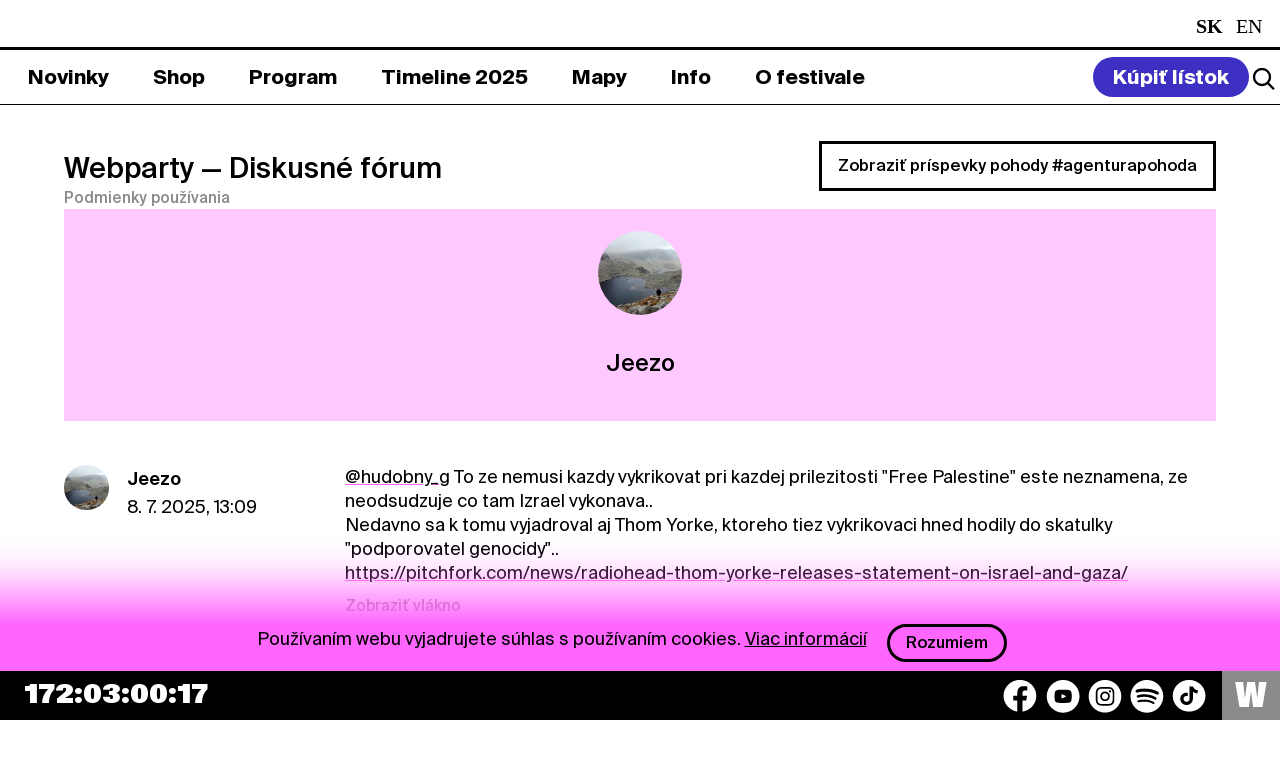

--- FILE ---
content_type: text/html; charset=UTF-8
request_url: https://www.pohodafestival.sk/index.php/webparty/profile/Jeezo
body_size: 8271
content:
<!DOCTYPE html>
<html lang="sk">
<head>
    <meta charset="utf-8" />
    <meta http-equiv="x-ua-compatible" content="ie=edge">
    <meta name="viewport" content="width=device-width, initial-scale=1.0">
    <title>Pohoda Festival</title>
    <meta name="keywords" content="pohoda festival event yourope etep international freedom sloboda music art theatre literature pohodafestival trencin kascak">
    <link rel="preload" as="font" href="/assets_2020/css/druk/Druk-WideMedium.woff2" type="font/woff2" crossorigin>
    <link rel="preload" as="font" href="/assets_2020/css/druk/Druk-WideMedium.woff" type="font/woff" crossorigin>
    <link rel="preload" as="font" href="/assets/fonts/SignalCompressed-Regular_2.woff2?v=1" type="font/woff2" crossorigin>
    <link rel="preload" as="font" href="/assets/fonts/SignalCompressed-Regular_2.woff?v=1" type="font/woff" crossorigin>
    <link rel="stylesheet" href="/assets/css/tailwind.css?v=55">
    <link rel="stylesheet" href="/assets_2020/css/app.css?v=55">
    <link rel="stylesheet" href="/assets_2020/css/jquery.fancybox.css">
    <link rel="stylesheet" href="/assets_2020/css/suisse/stylesheet.css">
    <link rel="stylesheet" href="/assets_2020/css/druk/stylesheet.css">
    <link rel="stylesheet" href="/assets_2025/css/main.css?v=556">
        <meta name="description" content="Príďte si užiť celý svet plný pohody na 30. ročník festivalu Pohoda v Trenčíne.">
<!--facebook-->
<meta name="facebook-domain-verification" content="74nvqtxinraht1rumigf81yu3pdqqx" />
<meta property="og:title" content="POHODA FESTIVAL, 8. &amp; 9. – 11. 7. 2026, Letisko Trenčín">
<meta property="og:site_name" content="POHODA FESTIVAL">
<meta property="og:url" content="https://www.pohodafestival.sk/index.php/webparty/profile/Jeezo">
<meta property="og:description" content="Príďte si užiť celý svet plný pohody na 30. ročník festivalu Pohoda v Trenčíne.">
<meta property="og:type" content="website">
<meta property="og:image" content="https://www.pohodafestival.sk/og_image.2023.jpg">
<!--twitter-->
<meta name="twitter:card" content="summary_large_image">
<meta name="twitter:url" content="https://www.pohodafestival.sk/index.php/webparty/profile/Jeezo">
<meta name="twitter:title" content="POHODA FESTIVAL, 8. &amp; 9. – 11. 7. 2026, Letisko Trenčín">
<meta name="twitter:description" content="Príďte si užiť celý svet plný pohody na 30. ročník festivalu Pohoda v Trenčíne.">
<meta name="twitter:image" content="https://www.pohodafestival.sk/og_image.2023.jpg">
<!--google +-->
<meta itemprop="name" content="POHODA FESTIVAL, 8. &amp; 9. – 11. 7. 2026, Letisko Trenčín">
<meta itemprop="description" content="Príďte si užiť celý svet plný pohody na 30. ročník festivalu Pohoda v Trenčíne.">
<meta itemprop="image" content="https://www.pohodafestival.sk/og_image.2023.jpg">
    <link rel="apple-touch-icon" sizes="180x180" href="/apple-touch-icon.png">
<link rel="icon" type="image/png" sizes="32x32" href="/favicon-32x32.png">
<link rel="icon" type="image/png" sizes="16x16" href="/favicon-16x16.png">
<link rel="manifest" crossorigin="use-credentials" href="/manifest.json">
<link rel="mask-icon" href="/safari-pinned-tab.svg" color="#fe66fe">
<link rel="shortcut icon" href="/favicon.ico">
<meta name="apple-mobile-web-app-title" content="Pohoda Festival">
<meta name="application-name" content="Pohoda Festival">
<meta name="msapplication-TileColor" content="#feb2fe">
<meta name="apple-mobile-web-app-status-bar" content="#feb2fe" />
<meta name="theme-color" content="#feb2fe">    <!-- Google tag (gtag.js) -->
<script async src="https://www.googletagmanager.com/gtag/js?id=G-3MKX9FCLWW"></script>
<script>
    window.dataLayer = window.dataLayer || [];
    function gtag(){dataLayer.push(arguments);}
    gtag('js', new Date());

    gtag('config', 'G-3MKX9FCLWW');
</script>
<!-- Google Tag Manager -->
<script>(function(w,d,s,l,i){w[l]=w[l]||[];w[l].push({'gtm.start':
            new Date().getTime(),event:'gtm.js'});var f=d.getElementsByTagName(s)[0],
        j=d.createElement(s),dl=l!='dataLayer'?'&l='+l:'';j.async=true;j.src=
        'https://www.googletagmanager.com/gtm.js?id='+i+dl;f.parentNode.insertBefore(j,f);
    })(window,document,'script','dataLayer','GTM-MMDG593');</script>
<!-- End Google Tag Manager -->
        <style>
        .toggle-slinger{
            margin-right:15px;
        }
        .toggle-slinger span{
            display:block;
        }
        .toggle-slinger img{
            display:none;
            max-width: 21px;
        }
        @media (max-width: 767px) {
            .toggle-slinger{
                margin-right: 3px;
            }
            .toggle-slinger span{
                display:none;
            }
            .toggle-slinger img{
                display:block;
            }
            .social-container .social {
                gap: 6px !important;
            }
        }
    </style>
</head>

<body>
    <!-- Google Tag Manager (noscript) -->
<noscript><iframe src="https://www.googletagmanager.com/ns.html?id=GTM-MMDG593"
                  height="0" width="0" style="display:none;visibility:hidden"></iframe></noscript>
<!-- End Google Tag Manager (noscript) -->
<!-- Adform Tracking Code BEGIN -->
<script type="text/javascript">
    window._adftrack = Array.isArray(window._adftrack) ? window._adftrack : (window._adftrack ? [window._adftrack] : []);
    window._adftrack.push({pm: 1360191});
    (function () { var s = document.createElement('script'); s.type = 'text/javascript'; s.async = true; s.src = 'https://track.adform.net/serving/scripts/trackpoint/async/'; var x = document.getElementsByTagName('script')[0]; x.parentNode.insertBefore(s, x); })();
</script>
<noscript><p style="margin:0;padding:0;border:0;"><img src="https://track.adform.net/Serving/TrackPoint/?pm=1360191" width="1" height="1" alt="" /></p></noscript>
<!-- Adform Tracking Code END -->

    <audio id="player">
        <div class="warning callout" data-closable><button class="close-button" aria-label="Dismiss alert" type="button" data-close><span class="icon-close" aria-hidden="true"></span></button><p>Váš prehliadač nepodporuje prehrávanie audio súborov.</p></div>
    </audio>

        
    <div class="off-canvas-wrapper overflow-visible">
        <div class="off-canvas position-bottom hide-for-large" id="off-canvas" data-off-canvas data-transition="overlap" data-content-overlay="false" data-content-scroll="true" data-auto-focus="false">
            <div class="menu-controls">
    <button class="search-toggle" data-open="search"><i class="icon search"></i></button>
    <ul class="languages">
        <li class="active">
                    <span class="text-white capitalize">sk</span>
            </li>
        <li>
                    <a class="text-white capitalize" href="/index.php/webparty/profile/Jeezo?_locale=en">en</a>
            </li>
    </ul>    <button class="nav-toggle" title="Zavrieť menu" data-toggle="off-canvas">
        <span aria-hidden="true">&#x2715;</span>
    </button>
</div>


<ul class="main-menu" data-accordion data-slide-speed="0" data-allow-all-closed="true">
            <li >
            <a href="/index.php/sk/novinky"><span>Novinky</span></a>

                    </li>
            <li data-accordion-item>
            <a href="/index.php/sk/shop"><span>Shop</span></a>

                            <div class="bar submenu" data-tab-content>
                    <ul >
                                                                                                            <li >
                                <a  href="/index.php/sk/shop/listky-2026"><span>Lístky</span></a>
                            </li>
                                                                                                            <li >
                                <a  href="/index.php/sk/shop/ubytovanie"><span>Ubytovanie</span></a>
                            </li>
                                                                                                            <li >
                                <a  href="/index.php/sk/shop/doprava"><span>Doprava</span></a>
                            </li>
                                                                                                            <li >
                                <a  href="/index.php/sk/shop/merch"><span>Merch</span></a>
                            </li>
                                                                                                            <li >
                                <a  href="/index.php/sk/vseobecne-obchodne-podmienky"><span>VOP</span></a>
                            </li>
                                                                                                            <li >
                                <a  href="/index.php/sk/privacy-policy"><span>Privacy Policy</span></a>
                            </li>
                                            </ul>
                </div>
                    </li>
            <li data-accordion-item>
            <a href="/index.php/sk/artists"><span>Program</span></a>

                            <div class="bar submenu" data-tab-content>
                    <ul >
                                                                                                            <li >
                                <a  href="/index.php/sk/artists/hudba"><span>2026</span></a>
                            </li>
                                                                                                            <li >
                                <a  href="/index.php/sk/artists/2025/hudba"><span>2025</span></a>
                            </li>
                                            </ul>
                </div>
                    </li>
            <li >
            <a href="/index.php/sk/timeline"><span>Timeline 2025</span></a>

                    </li>
            <li data-accordion-item>
            <a href="/index.php/sk/map"><span>Mapy</span></a>

                            <div class="bar submenu" data-tab-content>
                    <ul >
                                                                                                            <li >
                                <a  href="/index.php/sk/map"><span>Festivalová</span></a>
                            </li>
                                                                                                            <li >
                                <a  href="/index.php/sk/evacuation"><span>Evakuačná</span></a>
                            </li>
                                            </ul>
                </div>
                    </li>
            <li data-accordion-item>
            <a href="/index.php/sk/info"><span>Info</span></a>

                            <div class="bar submenu" data-tab-content>
                    <ul >
                                                                                                            <li >
                                <a  href="/index.php/sk/info"><span>Info</span></a>
                            </li>
                                                                                                            <li >
                                <a  href="/index.php/sk/kontakt"><span>Kontakt</span></a>
                            </li>
                                                                                                            <li >
                                <a  href="/index.php/sk/partneri-info"><span>Spolupráca</span></a>
                            </li>
                                            </ul>
                </div>
                    </li>
            <li data-accordion-item>
            <a href="/index.php/sk/o-festivale"><span>O festivale</span></a>

                            <div class="bar submenu" data-tab-content>
                    <ul >
                                                                                                            <li >
                                <a  href="/index.php/sk/o-festivale"><span>O festivale</span></a>
                            </li>
                                                                                                            <li >
                                <a  href="/index.php/sk/ekologia"><span>Ekológia</span></a>
                            </li>
                                                                                                            <li >
                                <a  href="/index.php/sk/fotopohoda"><span>Fotopohoda</span></a>
                            </li>
                                                                                                            <li >
                                <a  href="/index.php/sk/projekty"><span>Projekty</span></a>
                            </li>
                                                                                                            <li >
                                <a  href="/index.php/sk/partners"><span>Partneri</span></a>
                            </li>
                                            </ul>
                </div>
                    </li>
    </ul>

<style>
    .main-menu .submenu ul ul.third-submenu {
        display: none;
        position: absolute;
        width: 100%;
        background: #fff;
        padding: 0;
        margin: 0;
        left: 0;
        top: 47px;
    }

    .main-menu .submenu ul li.dropdown-current > ul.third-submenu {
        display: flex;
    }

    .main-menu .submenu ul ul.third-submenu a {
        color: #000;
    }
    .main-menu .submenu ul ul.third-submenu a span{
        color: #000;
        border: 2px solid white;
    }
    .main-menu .submenu ul ul.third-submenu a.current span{
        border: 2px solid black;

    }

    @media (max-width: 767px) {
        .main-menu .submenu ul ul.third-submenu a.current span{
            color:#fff !important;
        }
        .main-menu .submenu ul ul.third-submenu {
            position: relative;
            top: auto;
            left: auto;
            display: block;
            padding-top:10px;
            padding-bottom:10px;
        }

        .main-menu .submenu ul li.dropdown-current > ul.third-submenu {
            display: block;
        }
    }

</style>
<div class="grid-x grid-margin-y secondary-menu">
    <nav class="cell small-12 medium-4">
        <ul class="footer_submenu text-white">
            <li><a class="text-white" href="/index.php/sk/novinky">Novinky</a></li>
            <li><a class="text-white" href="/index.php/sk/privacy-policy">Privacy Policy</a></li>
                            <li><a class="text-white" href="https://press.pohodafestival.sk/">Press</a></li>
                                    <li style="display: none;"><a class="text-white" href="https://predajcovia.pohodafestival.sk/">Market zóna</a></li>
            <li><a class="text-white" href="https://www.pohodafestival.sk/sk/novinky/podporte-oz-do-pohody-2-z-dane-pre-viac-pohody">2% pre OZ Do pohody</a></li>
        </ul>
    </nav>
    <nav class="cell small-12 medium-4">
        <ul class="footer_submenu text-white">
             <li style="display:none;"><a class="text-white" href="https://gastro.pohodafestival.sk/">Gastro zóna</a></li>
            <li><a class="text-white" href="/index.php/ngo">NGO</a></li>
            <li><a class="text-white" href="/index.php/ambassadors">Ambassadors</a></li>
            <li><a class="text-white" href="/index.php/sk/contest">Visual Art Contest</a></li>
        </ul>
    </nav>
    <nav class="cell small-12 medium-4">
        <ul class="footer_submenu text-white">
           <li><h6 class="text-white">Pracuj pre Pohodu</h6></li>
                        <li><a class="text-white" href="https://workers.pohodafestival.sk/">Brigádnici</a></li>
            <li><a class="text-white" href="https://volunteers.pohodafestival.sk/">Dobrovoľníci</a></li>
            <li><a class="text-white" href="https://separacia.pohodafestival.sk/">Separátori</a></li>
        </ul>
    </nav>
</div>

<div class="social-container">
    <div class="social">
    <button class="text-white toggle-slinger" style="font-weight: 700; display:none;">
        <img src="/assets/img/2025/car-round.svg" alt="car icon" />
        <span>Spolu na Pohodu</span>
    </button>
    <a href="https://www.facebook.com/pohoda.festival" target="_blank" aria-label="Facebook">
        <img src="/assets/img/2025/socials/facebook.svg" alt="Facebook icon" />
    </a>
    <a href="https://www.youtube.com/user/FestivalPohoda" target="_blank" aria-label="YouTube">
        <img src="/assets/img/2025/socials/youtube.svg" alt="YouTube icon" />
    </a>
    <a href="https://www.instagram.com/pohodafestival/" target="_blank" aria-label="Instagram">
        <img src="/assets/img/2025/socials/instagram.svg" alt="Instagram icon" />
    </a>
    <a href="https://play.spotify.com/user/pohodafestival?play=true&utm_source=open.spotify.com&utm_medium=open" target="_blank" aria-label="Spotify">
        <img src="/assets/img/2025/socials/spotify.svg" alt="Spotify icon" />
    </a>
    <a href="https://www.tiktok.com/@pohoda_festival" target="_blank" aria-label="TikTok">
        <img src="/assets/img/2025/socials/tiktok.svg" alt="TikTok icon" />
    </a>
    <!--              <a href="https://invite.viber.com/?g2=AQAVufatHkCFSEePgVJN3FtSejdBtZ60RIOX5E37wEeRd0QmPnYz69ByTZVhq%2Bq3" target="_blank"><i class="icon-viber"></i></a>-->
    <!--              <a href="https://www.deezer.com/us/playlist/5241832382?utm_source=deezer&utm_content=playlist-5241832382&utm_term=2181884464_1545411950&utm_medium=web" target="_blank"><i class="icon-deezer"></i></a>-->
</div></div>        </div>
        <div class="off-canvas-content tailwind-3" data-off-canvas-content>
            <header class="header_main_section">
    <div class="bar header_section">
        <div class="grid-x logo-bar bg-black text-white">
            <div class="cell large-auto heading">
                <a class="logo" href="/index.php/sk/">
                    <img class="md:!left-[1.5rem] md:!top-[0.1rem] md:!w-[1.3rem]" src="/assets/img/2025/logo_2025.svg" alt="Logo">
                    <span class="slideshow"><!--
                        --><span class="text-white heading_title">Pohoda Festival</span><!--
                        --><span class="text-white hide-for-large heading_date">8. & 9. – 11. 7. 2026</span><!--
                        --><span class="text-white hide-for-large heading_title">Pohoda Festival</span><!--
--></span><!--
                --></a><!--
                --><span class="subheading show-for-large heading_date">8. & 9. – 11. 7. 2026</span>
            </div>
            <div class="cell large-shrink show-for-large text-white">
                <ul class="languages">
        <li class="active">
                    <span class="text-white capitalize">sk</span>
            </li>
        <li>
                    <a class="text-white capitalize" href="/index.php/webparty/profile/Jeezo?_locale=en">en</a>
            </li>
    </ul>            </div>
        </div>
    </div>
    <div class="bar_bottom header_menu">
        <nav class="grid-x menu-bar" id="menu-bar">
            <div class="cell large-auto show-for-large menu-container">
                <ul class="main-menu" data-accordion data-slide-speed="0" data-allow-all-closed="true">
            <li >
            <a href="/index.php/sk/novinky"><span>Novinky</span></a>

                    </li>
            <li data-accordion-item>
            <a href="/index.php/sk/shop"><span>Shop</span></a>

                            <div class="bar submenu" data-tab-content>
                    <ul >
                                                                                                            <li >
                                <a  href="/index.php/sk/shop/listky-2026"><span>Lístky</span></a>
                            </li>
                                                                                                            <li >
                                <a  href="/index.php/sk/shop/ubytovanie"><span>Ubytovanie</span></a>
                            </li>
                                                                                                            <li >
                                <a  href="/index.php/sk/shop/doprava"><span>Doprava</span></a>
                            </li>
                                                                                                            <li >
                                <a  href="/index.php/sk/shop/merch"><span>Merch</span></a>
                            </li>
                                                                                                            <li >
                                <a  href="/index.php/sk/vseobecne-obchodne-podmienky"><span>VOP</span></a>
                            </li>
                                                                                                            <li >
                                <a  href="/index.php/sk/privacy-policy"><span>Privacy Policy</span></a>
                            </li>
                                            </ul>
                </div>
                    </li>
            <li data-accordion-item>
            <a href="/index.php/sk/artists"><span>Program</span></a>

                            <div class="bar submenu" data-tab-content>
                    <ul >
                                                                                                            <li >
                                <a  href="/index.php/sk/artists/hudba"><span>2026</span></a>
                            </li>
                                                                                                            <li >
                                <a  href="/index.php/sk/artists/2025/hudba"><span>2025</span></a>
                            </li>
                                            </ul>
                </div>
                    </li>
            <li >
            <a href="/index.php/sk/timeline"><span>Timeline 2025</span></a>

                    </li>
            <li data-accordion-item>
            <a href="/index.php/sk/map"><span>Mapy</span></a>

                            <div class="bar submenu" data-tab-content>
                    <ul >
                                                                                                            <li >
                                <a  href="/index.php/sk/map"><span>Festivalová</span></a>
                            </li>
                                                                                                            <li >
                                <a  href="/index.php/sk/evacuation"><span>Evakuačná</span></a>
                            </li>
                                            </ul>
                </div>
                    </li>
            <li data-accordion-item>
            <a href="/index.php/sk/info"><span>Info</span></a>

                            <div class="bar submenu" data-tab-content>
                    <ul >
                                                                                                            <li >
                                <a  href="/index.php/sk/info"><span>Info</span></a>
                            </li>
                                                                                                            <li >
                                <a  href="/index.php/sk/kontakt"><span>Kontakt</span></a>
                            </li>
                                                                                                            <li >
                                <a  href="/index.php/sk/partneri-info"><span>Spolupráca</span></a>
                            </li>
                                            </ul>
                </div>
                    </li>
            <li data-accordion-item>
            <a href="/index.php/sk/o-festivale"><span>O festivale</span></a>

                            <div class="bar submenu" data-tab-content>
                    <ul >
                                                                                                            <li >
                                <a  href="/index.php/sk/o-festivale"><span>O festivale</span></a>
                            </li>
                                                                                                            <li >
                                <a  href="/index.php/sk/ekologia"><span>Ekológia</span></a>
                            </li>
                                                                                                            <li >
                                <a  href="/index.php/sk/fotopohoda"><span>Fotopohoda</span></a>
                            </li>
                                                                                                            <li >
                                <a  href="/index.php/sk/projekty"><span>Projekty</span></a>
                            </li>
                                                                                                            <li >
                                <a  href="/index.php/sk/partners"><span>Partneri</span></a>
                            </li>
                                            </ul>
                </div>
                    </li>
    </ul>

<style>
    .main-menu .submenu ul ul.third-submenu {
        display: none;
        position: absolute;
        width: 100%;
        background: #fff;
        padding: 0;
        margin: 0;
        left: 0;
        top: 47px;
    }

    .main-menu .submenu ul li.dropdown-current > ul.third-submenu {
        display: flex;
    }

    .main-menu .submenu ul ul.third-submenu a {
        color: #000;
    }
    .main-menu .submenu ul ul.third-submenu a span{
        color: #000;
        border: 2px solid white;
    }
    .main-menu .submenu ul ul.third-submenu a.current span{
        border: 2px solid black;

    }

    @media (max-width: 767px) {
        .main-menu .submenu ul ul.third-submenu a.current span{
            color:#fff !important;
        }
        .main-menu .submenu ul ul.third-submenu {
            position: relative;
            top: auto;
            left: auto;
            display: block;
            padding-top:10px;
            padding-bottom:10px;
        }

        .main-menu .submenu ul li.dropdown-current > ul.third-submenu {
            display: block;
        }
    }

</style>            </div>
            <div class="cell large-shrink menu-controls">

                    <a class="buy-ticket" href="/sk/shop"><span>Kúpiť lístok</span></a>
                <div class="header_action_section">
                    <button class="search-toggle" data-open="search">
                        <img src="/assets/img/2025/icons/search_logo.svg">
                    </button>
                    <button class="nav-toggle" title="Menu" data-toggle="off-canvas">&#x2630;</button>
                </div>

            </div>
        </nav>
    </div>


</header>
            <main id="main">

                                    <div class="messages wrapper">
                                                                                                                                                            </div>
                
                
                <div class="wrapper margin-top-2">
                    <div class="webparty-header">
    <div class="grid-x align-bottom">
        <div class="cell large-auto">
            <h1><a href="/index.php/webparty">Webparty</a> <span>&mdash; Diskusné fórum</span></h1>
            <a href="/sk/pravidla-a-sukromie" class="small" target="_blank">Podmienky používania</a>
                    </div>
        <div class="cell large-shrink">
            <a href="https://www.pohodafestival.sk/index.php/webparty/pohoda" class="hollow button">Zobraziť príspevky pohody #agenturapohoda</a>
        </div>
    </div>
</div><!-- .webparty-header -->

    <div class="webparty-panel profile">
                <img class="webparty-avatar" src="/uploads/webparty/jaroslav-jezkoatgmail-com-1521117889.jpg">
                        <h2>Jeezo</h2>
                                            </div><!-- .webparty-panel -->

    <ul class="threads">
                    <li id="comment57245">
                <div class="thread">
    <div class="media-object">
        <div class="media-object-section">
            <a href="/index.php/webparty/profile/Jeezo">
                            <img class="webparty-avatar" src="/uploads/webparty/jaroslav-jezkoatgmail-com-1521117889.jpg" alt="">
                        </a>
        </div><!-- .media-object-section -->
        <div class="media-object-section">
            <p class="thread-header"><strong><a href="/index.php/webparty/profile/Jeezo">Jeezo</a></strong><br>8. 7. 2025, 13:09</p>
        </div><!-- .media-object-section -->
    </div><!-- .media-object -->
    <div class="thread-section">
        <p class="thread-content"><a href="/webparty/profile/hudobny_g">@hudobny_g</a> To ze nemusi kazdy vykrikovat pri kazdej prilezitosti &quot;Free Palestine&quot; este neznamena, ze neodsudzuje co tam Izrael vykonava..<br />
Nedavno sa k tomu vyjadroval aj Thom Yorke, ktoreho tiez vykrikovaci hned hodily do skatulky &quot;podporovatel genocidy&quot;..<br />
<a href="https://pitchfork.com/news/radiohead-thom-yorke-releases-statement-on-israel-and-gaza/" rel="nofollow" target="_blank">https://pitchfork.com/news/radiohead-thom-yorke-releases-statement-on-israel-and-gaza/</a></p>
                                <a class="thread-reply small" href="/index.php/webparty/30#_comment57245">Zobraziť vlákno</a>
                        </div><!-- .thread-section -->
</div><!-- .thread -->
            </li>
                    <li id="comment57138">
                <div class="thread">
    <div class="media-object">
        <div class="media-object-section">
            <a href="/index.php/webparty/profile/Jeezo">
                            <img class="webparty-avatar" src="/uploads/webparty/jaroslav-jezkoatgmail-com-1521117889.jpg" alt="">
                        </a>
        </div><!-- .media-object-section -->
        <div class="media-object-section">
            <p class="thread-header"><strong><a href="/index.php/webparty/profile/Jeezo">Jeezo</a></strong><br>4. 7. 2025, 18:21</p>
        </div><!-- .media-object-section -->
    </div><!-- .media-object -->
    <div class="thread-section">
        <p class="thread-content">A preco posledne roky nebyva pritomny .tyzden a Pista Hrib?</p>
                                <a class="thread-reply small" href="/index.php/webparty/32#_comment57138">Zobraziť vlákno</a>
                        </div><!-- .thread-section -->
</div><!-- .thread -->
            </li>
                    <li id="comment56974">
                <div class="thread">
    <div class="media-object">
        <div class="media-object-section">
            <a href="/index.php/webparty/profile/Jeezo">
                            <img class="webparty-avatar" src="/uploads/webparty/jaroslav-jezkoatgmail-com-1521117889.jpg" alt="">
                        </a>
        </div><!-- .media-object-section -->
        <div class="media-object-section">
            <p class="thread-header"><strong><a href="/index.php/webparty/profile/Jeezo">Jeezo</a></strong><br>24. 6. 2025, 22:11</p>
        </div><!-- .media-object-section -->
    </div><!-- .media-object -->
    <div class="thread-section">
        <p class="thread-content"><a href="/webparty/profile/casovac">@casovac</a> bol som v 2017. Aj vtedy boli mena velke.. Kings of Leon, Arcade Fire, Kasabian, Kiwanuka, Alt-j.<br />
Lenze prave na tom je ten festival postaveny. Niekolko velkych mien a k tomu par malych. Sprievodny program skoro ziadny, sluzby neporovnatelne s Pohodou. Vyhodou na druhu stranu bola pritomnost vodnej plochy..<br />
Takze podla mna iny koncept ako Pohoda, ale proti gustu..</p>
                                <a class="thread-reply small" href="/index.php/webparty/36#_comment56974">Zobraziť vlákno</a>
                        </div><!-- .thread-section -->
</div><!-- .thread -->
            </li>
                    <li id="comment56744">
                <div class="thread">
    <div class="media-object">
        <div class="media-object-section">
            <a href="/index.php/webparty/profile/Jeezo">
                            <img class="webparty-avatar" src="/uploads/webparty/jaroslav-jezkoatgmail-com-1521117889.jpg" alt="">
                        </a>
        </div><!-- .media-object-section -->
        <div class="media-object-section">
            <p class="thread-header"><strong><a href="/index.php/webparty/profile/Jeezo">Jeezo</a></strong><br>7. 5. 2025, 08:10</p>
        </div><!-- .media-object-section -->
    </div><!-- .media-object -->
    <div class="thread-section">
        <p class="thread-content">&quot;Vacsinu mien, ktore rovnymi ci polamanymi bitmi rozozvucia chladnuci runway, si predstavime v najblizsich dnoch.&quot;<br />
Eyes</p>
                                <a class="thread-reply small" href="/index.php/webparty/43#_comment56744">Zobraziť vlákno</a>
                        </div><!-- .thread-section -->
</div><!-- .thread -->
            </li>
                    <li id="comment56008">
                <div class="thread">
    <div class="media-object">
        <div class="media-object-section">
            <a href="/index.php/webparty/profile/Jeezo">
                            <img class="webparty-avatar" src="/uploads/webparty/jaroslav-jezkoatgmail-com-1521117889.jpg" alt="">
                        </a>
        </div><!-- .media-object-section -->
        <div class="media-object-section">
            <p class="thread-header"><strong><a href="/index.php/webparty/profile/Jeezo">Jeezo</a></strong><br>17. 7. 2024, 19:43</p>
        </div><!-- .media-object-section -->
    </div><!-- .media-object -->
    <div class="thread-section">
        <p class="thread-content"><a href="/webparty/profile/JokerRoader">@JokerRoader</a> ❤️</p>
                                <a class="thread-reply small" href="/index.php/webparty/63#_comment56008">Zobraziť vlákno</a>
                        </div><!-- .thread-section -->
</div><!-- .thread -->
            </li>
                    <li id="comment55267">
                <div class="thread">
    <div class="media-object">
        <div class="media-object-section">
            <a href="/index.php/webparty/profile/Jeezo">
                            <img class="webparty-avatar" src="/uploads/webparty/jaroslav-jezkoatgmail-com-1521117889.jpg" alt="">
                        </a>
        </div><!-- .media-object-section -->
        <div class="media-object-section">
            <p class="thread-header"><strong><a href="/index.php/webparty/profile/Jeezo">Jeezo</a></strong><br>8. 3. 2024, 17:19</p>
        </div><!-- .media-object-section -->
    </div><!-- .media-object -->
    <div class="thread-section">
        <p class="thread-content"><a href="/webparty/profile/katu">@katu</a> Peggy &lt;-&gt; Kiasmos vymenit</p>
                                <a class="thread-reply small" href="/index.php/webparty/87#_comment55267">Zobraziť vlákno</a>
                        </div><!-- .thread-section -->
</div><!-- .thread -->
            </li>
                    <li id="comment54948">
                <div class="thread">
    <div class="media-object">
        <div class="media-object-section">
            <a href="/index.php/webparty/profile/Jeezo">
                            <img class="webparty-avatar" src="/uploads/webparty/jaroslav-jezkoatgmail-com-1521117889.jpg" alt="">
                        </a>
        </div><!-- .media-object-section -->
        <div class="media-object-section">
            <p class="thread-header"><strong><a href="/index.php/webparty/profile/Jeezo">Jeezo</a></strong><br>21. 12. 2023, 13:13</p>
        </div><!-- .media-object-section -->
    </div><!-- .media-object -->
    <div class="thread-section">
        <p class="thread-content"><a href="/webparty/profile/cookie">@cookie</a> suhlas, moj lokalny lokal :)</p>
                                <a class="thread-reply small" href="/index.php/webparty/94#_comment54948">Zobraziť vlákno</a>
                        </div><!-- .thread-section -->
</div><!-- .thread -->
            </li>
                    <li id="comment54937">
                <div class="thread">
    <div class="media-object">
        <div class="media-object-section">
            <a href="/index.php/webparty/profile/Jeezo">
                            <img class="webparty-avatar" src="/uploads/webparty/jaroslav-jezkoatgmail-com-1521117889.jpg" alt="">
                        </a>
        </div><!-- .media-object-section -->
        <div class="media-object-section">
            <p class="thread-header"><strong><a href="/index.php/webparty/profile/Jeezo">Jeezo</a></strong><br>21. 12. 2023, 08:27</p>
        </div><!-- .media-object-section -->
    </div><!-- .media-object -->
    <div class="thread-section">
        <p class="thread-content"><a href="/webparty/profile/taljan">@taljan</a> to je tajomne, o co ide?</p>
                                <a class="thread-reply small" href="/index.php/webparty/94#_comment54937">Zobraziť vlákno</a>
                        </div><!-- .thread-section -->
</div><!-- .thread -->
            </li>
                    <li id="comment54931">
                <div class="thread">
    <div class="media-object">
        <div class="media-object-section">
            <a href="/index.php/webparty/profile/Jeezo">
                            <img class="webparty-avatar" src="/uploads/webparty/jaroslav-jezkoatgmail-com-1521117889.jpg" alt="">
                        </a>
        </div><!-- .media-object-section -->
        <div class="media-object-section">
            <p class="thread-header"><strong><a href="/index.php/webparty/profile/Jeezo">Jeezo</a></strong><br>20. 12. 2023, 13:55</p>
        </div><!-- .media-object-section -->
    </div><!-- .media-object -->
    <div class="thread-section">
        <p class="thread-content">A ako sa prosim nakupuje merch s tou zlavou z nekonecnej Pohody? Nejak to neviem najst :)</p>
                                <a class="thread-reply small" href="/index.php/webparty/94#_comment54931">Zobraziť vlákno</a>
                        </div><!-- .thread-section -->
</div><!-- .thread -->
            </li>
                    <li id="comment52795">
                <div class="thread">
    <div class="media-object">
        <div class="media-object-section">
            <a href="/index.php/webparty/profile/Jeezo">
                            <img class="webparty-avatar" src="/uploads/webparty/jaroslav-jezkoatgmail-com-1521117889.jpg" alt="">
                        </a>
        </div><!-- .media-object-section -->
        <div class="media-object-section">
            <p class="thread-header"><strong><a href="/index.php/webparty/profile/Jeezo">Jeezo</a></strong><br>28. 3. 2023, 16:26</p>
        </div><!-- .media-object-section -->
    </div><!-- .media-object -->
    <div class="thread-section">
        <p class="thread-content"><a href="/webparty/profile/emo">@emo</a> v Prahe super koncert.. skoda, ze v lete su daleko.</p>
                                <a class="thread-reply small" href="/index.php/webparty/145#_comment52795">Zobraziť vlákno</a>
                        </div><!-- .thread-section -->
</div><!-- .thread -->
            </li>
            </ul>

        <div class="row">
        <div class="columns">
            <ul class="webparty pagination text-center" role="navigation" aria-label="Pagination">
                                    <li class="pagination-previous disabled"></li>
                                                                            <li class="current"><span class="show-for-sr">Ste na strane</span> 1</li>
                                                                                <li><a href="/index.php/webparty/profile/Jeezo/2" aria-label="Strana 2">2</a></li>
                                                                                <li><a href="/index.php/webparty/profile/Jeezo/3" aria-label="Strana 3">3</a></li>
                                                                                <li><a href="/index.php/webparty/profile/Jeezo/4" aria-label="Strana 4">4</a></li>
                                                                                <li><a href="/index.php/webparty/profile/Jeezo/5" aria-label="Strana 5">5</a></li>
                                                                                <li><a href="/index.php/webparty/profile/Jeezo/6" aria-label="Strana 6">6</a></li>
                                                                                <li><a href="/index.php/webparty/profile/Jeezo/7" aria-label="Strana 7">7</a></li>
                                                                                <li><a href="/index.php/webparty/profile/Jeezo/8" aria-label="Strana 8">8</a></li>
                                                                                <li><a href="/index.php/webparty/profile/Jeezo/9" aria-label="Strana 9">9</a></li>
                                                                        <li class="pagination-next"><a href="/index.php/webparty/profile/Jeezo/2" aria-label="Nasledujúca strana"></a></li>
                            </ul><!-- .pagination -->
        </div><!-- .columns -->
    </div><!-- .row -->
                    </div>
            </main>

                            <footer class="footer-content" >

        <div class="footer-info bg-[#3D2FC1]">
        <div class="px-4 footer-info-section">

            <div class="grid-x footer-info-menu">
                <div class="cell small-12 large-2 hide-on-mobile hide-on-tablet">
                    <img src="/assets/img/2025/footer_logo.svg">
                </div>

                <div class="cell small-12 large-4 footer-info-menu-newsletter">
                    <h6 class="text-white newsletter_heading">Newsletter</h6>
                    <form action="//app.mailerlite.com/webforms/submit/g1v4u7" method="post" target="_blank">
    <div class="newsletter_mail">
        <input id="newsletter-email" type="email" name="fields[email]" placeholder="E-mailová adresa" required>
        <input type="hidden" name="fields[web_version]" value="sk" >
    </div>
    <div class="grid-x newsletter_content_section">
        <div class="cell small-12 medium-auto">
            <div class="checkbox-group">
                <input class="text-white" id="newsletter-agree" name="form[newsletter]" type="checkbox" required>
                <label class="text-white" for="newsletter-agree">
                    Súhlasím so zapísaním mojej e-mailovej adresy do Pohoda Newslettra a využívaním na marketingové účely.                </label>
            </div>
        </div>
        <div class="cell small-12 medium-shrink newsletter_sign_in">
            <button type="submit" class="button button_white">Prihlásiť sa</button>
        </div>
    </div>
    <input type="hidden" name="ml-submit" value="1">
</form>                </div>
                <div class="cell small-12 large-5 large-offset-1 hide-for-small-only hide-for-medium-only text-white">
                    <div class="grid-x grid-margin-y secondary-menu">
    <nav class="cell small-12 medium-4">
        <ul class="footer_submenu text-white">
            <li><a class="text-white" href="/index.php/sk/novinky">Novinky</a></li>
            <li><a class="text-white" href="/index.php/sk/privacy-policy">Privacy Policy</a></li>
                            <li><a class="text-white" href="https://press.pohodafestival.sk/">Press</a></li>
                                    <li style="display: none;"><a class="text-white" href="https://predajcovia.pohodafestival.sk/">Market zóna</a></li>
            <li><a class="text-white" href="https://www.pohodafestival.sk/sk/novinky/podporte-oz-do-pohody-2-z-dane-pre-viac-pohody">2% pre OZ Do pohody</a></li>
        </ul>
    </nav>
    <nav class="cell small-12 medium-4">
        <ul class="footer_submenu text-white">
             <li style="display:none;"><a class="text-white" href="https://gastro.pohodafestival.sk/">Gastro zóna</a></li>
            <li><a class="text-white" href="/index.php/ngo">NGO</a></li>
            <li><a class="text-white" href="/index.php/ambassadors">Ambassadors</a></li>
            <li><a class="text-white" href="/index.php/sk/contest">Visual Art Contest</a></li>
        </ul>
    </nav>
    <nav class="cell small-12 medium-4">
        <ul class="footer_submenu text-white">
           <li><h6 class="text-white">Pracuj pre Pohodu</h6></li>
                        <li><a class="text-white" href="https://workers.pohodafestival.sk/">Brigádnici</a></li>
            <li><a class="text-white" href="https://volunteers.pohodafestival.sk/">Dobrovoľníci</a></li>
            <li><a class="text-white" href="https://separacia.pohodafestival.sk/">Separátori</a></li>
        </ul>
    </nav>
</div>
                </div>
            </div>
        </div>
        <div class="cell small-12 large-2 px-4 mobile_logo hide-on-desktop">
            <img src="/assets/img/2025/black_footer_logo.svg">
        </div>
        <div class="px-4 py-4 mobile_image hide-on-desktop">
            <img src="/assets/img/2025/pohoda_mobile_img.svg">
        </div>
        <div class="px-4 py-4 hide-on-mobile hide-on-tablet">
            <img src="/assets/img/2025/pohoda_img.svg">
        </div>
    </div>
    
    <div class="countdown" data-countdown="2026/07/08 12:00:00">&nbsp;</div>
    <div class="footer-bar">
        <div class="cookie-bar">
            <p>Používaním webu vyjadrujete súhlas s používaním cookies. <a href="/index.php/sk/cookiepolicy">Viac informácií</a> <button class="button hollow">Rozumiem</button></p>
        </div>
                <div class="social-container"><div class="social">
    <button class="text-white toggle-slinger" style="font-weight: 700; display:none;">
        <img src="/assets/img/2025/car-round.svg" alt="car icon" />
        <span>Spolu na Pohodu</span>
    </button>
    <a href="https://www.facebook.com/pohoda.festival" target="_blank" aria-label="Facebook">
        <img src="/assets/img/2025/socials/facebook.svg" alt="Facebook icon" />
    </a>
    <a href="https://www.youtube.com/user/FestivalPohoda" target="_blank" aria-label="YouTube">
        <img src="/assets/img/2025/socials/youtube.svg" alt="YouTube icon" />
    </a>
    <a href="https://www.instagram.com/pohodafestival/" target="_blank" aria-label="Instagram">
        <img src="/assets/img/2025/socials/instagram.svg" alt="Instagram icon" />
    </a>
    <a href="https://play.spotify.com/user/pohodafestival?play=true&utm_source=open.spotify.com&utm_medium=open" target="_blank" aria-label="Spotify">
        <img src="/assets/img/2025/socials/spotify.svg" alt="Spotify icon" />
    </a>
    <a href="https://www.tiktok.com/@pohoda_festival" target="_blank" aria-label="TikTok">
        <img src="/assets/img/2025/socials/tiktok.svg" alt="TikTok icon" />
    </a>
    <!--              <a href="https://invite.viber.com/?g2=AQAVufatHkCFSEePgVJN3FtSejdBtZ60RIOX5E37wEeRd0QmPnYz69ByTZVhq%2Bq3" target="_blank"><i class="icon-viber"></i></a>-->
    <!--              <a href="https://www.deezer.com/us/playlist/5241832382?utm_source=deezer&utm_content=playlist-5241832382&utm_term=2181884464_1545411950&utm_medium=web" target="_blank"><i class="icon-deezer"></i></a>-->
</div></div>
        <a class="webparty-link" href="/index.php/webparty">W</a>
    </div>
</footer>
                    </div>
    </div>

    <div class="reveal full" id="search" data-reveal>
        <div class="search">
            <button class="close-button" data-close aria-label="Close reveal" type="button">
                <span aria-hidden="true">&#x2715;</span>
            </button>
            <form action="/index.php/sk/search">
                <input name="q" type="search" placeholder="Vyhľadávanie" autofocus>
            </form>
        </div>
    </div>

        <script>
        var appLocale =  'sk';
        var searchUrl = 'https://www.pohodafestival.sk/index.php/sk/search?q=';
    </script>
    <script>
        document.addEventListener('DOMContentLoaded', function () {
            document.querySelectorAll('[data-accordion-item]').forEach(function (item) {
                item.addEventListener('click', function () {
                    // Toggle "is-active" class on the clicked item

                    // Check if there's any item still active
                    const hasAnyActive = document.querySelectorAll('[data-accordion-item].is-active').length > 0;

                    // Add or remove submenu-active class on body
                    document.body.classList.toggle('submenu-active', hasAnyActive);
                });
            });
        });
    </script>

    <script>
        document.addEventListener('DOMContentLoaded', function () {
            const updateButtons = document.querySelectorAll('.search-toggle');
            const searchModalEl = document.getElementById('search');

            if (!searchModalEl) {
                return;
            }

            const searchInput = searchModalEl.querySelector('.reveal input[name="q"]');
            if (!searchInput) {
                return;
            }

            if (updateButtons.length === 0) {
                return;
            }

            updateButtons.forEach(function(button) {
                button.addEventListener('click', function (event) {

                    setTimeout(function () {
                        searchInput.focus();
                    }, 100);
                });
            });
        });

    </script>

    <script src="/assets_2020/js/app.js?v=52"></script>

    <script id="sli-script" src="https://widget.slinger.to/match.js" data-widget="xmncuhzm"></script>

    <script>
        window.addEventListener('DOMContentLoaded', function() {
            const buttons = document.querySelectorAll('.toggle-slinger, a[href="#slinger"]');
            const widget = document.getElementById('sli-widget');

            if (!widget) {
                return;
            }

            widget.style.setProperty('display', 'none', 'important');

            buttons.forEach((btn) => {
                btn.addEventListener('click', function(event) {
                    const currentDisplay = getComputedStyle(widget).display;

                    if (btn.matches('a[href="#slinger"]')) {
                        event.preventDefault();
                    }

                    if (currentDisplay === 'none') {
                        widget.style.setProperty('display', 'block', 'important');
                    } else {
                        widget.style.setProperty('display', 'none', 'important');
                    }
                });
            });
        });
    </script>


        
<style>
    #search {
        background: #fff;
    }

    #search .search {
        background: #fff;
    }

</style>
</body>
</html>


--- FILE ---
content_type: text/css
request_url: https://www.pohodafestival.sk/assets_2020/css/suisse/stylesheet.css
body_size: 3784
content:
@font-face {
    font-family: 'Suisse Int\'l';
    src: url('SuisseIntl-Black.woff2') format('woff2'),
        url('SuisseIntl-Black.woff') format('woff');
    font-weight: 900;
    font-style: normal;
    font-display: swap;
}

@font-face {
    font-family: 'Suisse Int\'l';
    src: url('SuisseIntl-MediumItalic.woff2') format('woff2'),
        url('SuisseIntl-MediumItalic.woff') format('woff');
    font-weight: 500;
    font-style: italic;
    font-display: swap;
}

@font-face {
    font-family: 'Suisse Int\'l';
    src: url('SuisseIntl-Thin.woff2') format('woff2'),
        url('SuisseIntl-Thin.woff') format('woff');
    font-weight: 100;
    font-style: normal;
    font-display: swap;
}

@font-face {
    font-family: 'Suisse Int\'l';
    src: url('SuisseIntl.woff2') format('woff2'),
        url('SuisseIntl.woff') format('woff');
    font-weight: normal;
    font-style: normal;
    font-display: swap;
}

@font-face {
    font-family: 'Suisse Int\'l';
    src: url('SuisseIntl-BoldItalic.woff2') format('woff2'),
        url('SuisseIntl-BoldItalic.woff') format('woff');
    font-weight: bold;
    font-style: italic;
    font-display: swap;
}

@font-face {
    font-family: 'Suisse Int\'l';
    src: url('SuisseIntl-Light.woff2') format('woff2'),
        url('SuisseIntl-Light.woff') format('woff');
    font-weight: 300;
    font-style: normal;
    font-display: swap;
}

@font-face {
    font-family: 'Suisse Int\'l Semi';
    src: url('SuisseIntl-SemiBoldItalic.woff2') format('woff2'),
        url('SuisseIntl-SemiBoldItalic.woff') format('woff');
    font-weight: 600;
    font-style: italic;
    font-display: swap;
}

@font-face {
    font-family: 'Suisse Int\'l';
    src: url('SuisseIntl-UltraLight.woff2') format('woff2'),
        url('SuisseIntl-UltraLight.woff') format('woff');
    font-weight: 200;
    font-style: normal;
    font-display: swap;
}

@font-face {
    font-family: 'Suisse Int\'l';
    src: url('SuisseIntl-BlackItalic.woff2') format('woff2'),
        url('SuisseIntl-BlackItalic.woff') format('woff');
    font-weight: 900;
    font-style: italic;
    font-display: swap;
}

@font-face {
    font-family: 'Suisse Int\'l Semi';
    src: url('SuisseIntl-SemiBold.woff2') format('woff2'),
        url('SuisseIntl-SemiBold.woff') format('woff');
    font-weight: 600;
    font-style: normal;
    font-display: swap;
}

@font-face {
    font-family: 'Suisse Int\'l';
    src: url('SuisseIntl-LightItalic.woff2') format('woff2'),
        url('SuisseIntl-LightItalic.woff') format('woff');
    font-weight: 300;
    font-style: italic;
    font-display: swap;
}

@font-face {
    font-family: 'Suisse Int\'l';
    src: url('SuisseIntl-Bold.woff2') format('woff2'),
        url('SuisseIntl-Bold.woff') format('woff');
    font-weight: bold;
    font-style: normal;
    font-display: swap;
}

@font-face {
    font-family: 'Suisse Int\'l';
    src: url('SuisseIntl-UltraLightItalic.woff2') format('woff2'),
        url('SuisseIntl-UltraLightItalic.woff') format('woff');
    font-weight: 200;
    font-style: italic;
    font-display: swap;
}

@font-face {
    font-family: 'Suisse Int\'l';
    src: url('SuisseIntl-Medium.woff2') format('woff2'),
        url('SuisseIntl-Medium.woff') format('woff');
    font-weight: 500;
    font-style: normal;
    font-display: swap;
}

@font-face {
    font-family: 'Suisse Int\'l';
    src: url('SuisseIntl-Italic.woff2') format('woff2'),
        url('SuisseIntl-Italic.woff') format('woff');
    font-weight: normal;
    font-style: italic;
    font-display: swap;
}

@font-face {
    font-family: 'Suisse Int\'l';
    src: url('SuisseIntl-ThinItalic.woff2') format('woff2'),
        url('SuisseIntl-ThinItalic.woff') format('woff');
    font-weight: 100;
    font-style: italic;
    font-display: swap;
}

